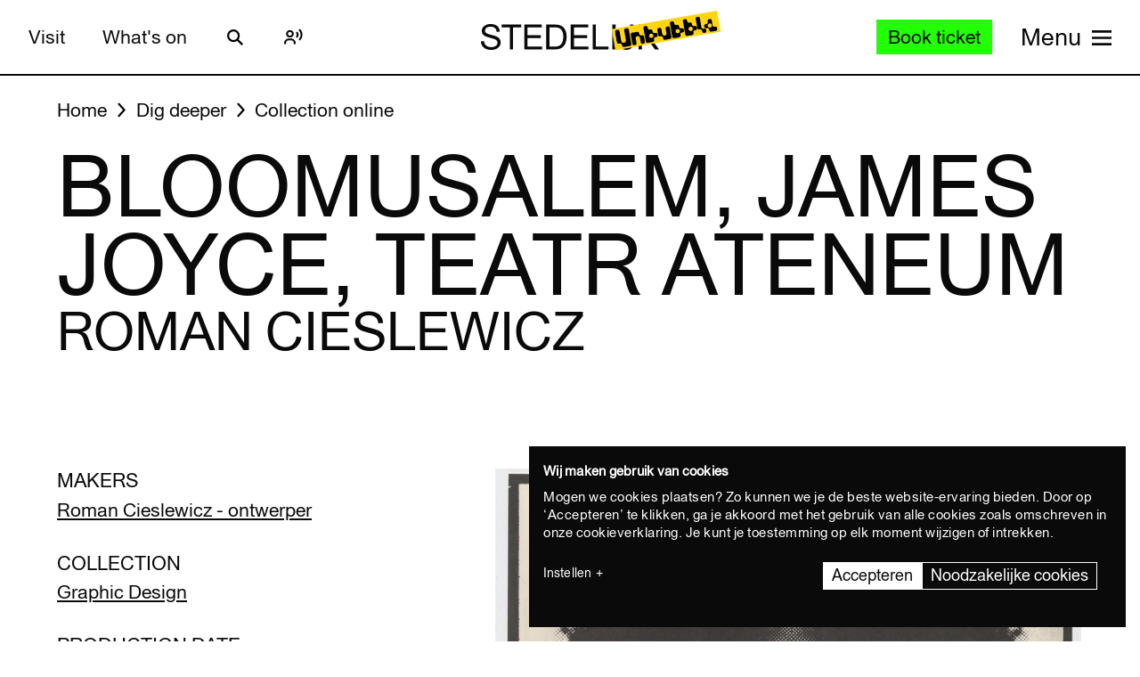

--- FILE ---
content_type: text/html; charset=UTF-8
request_url: https://www.stedelijk.nl/en/collection/65259-roman-cieslewicz-bloomusalem-james-joyce-teatr-ateneum
body_size: 13449
content:
<!doctype html>
<html class="no-js" lang="en"
        >
    <head>
        <meta charset="utf-8">

        <link rel="preload" href="https://www.stedelijk.nl/themes/stedelijk/assets/dist/fonts/union_regular.woff2" as="font" type="font/woff2" crossorigin>
        <link rel="preload" href="https://www.stedelijk.nl/themes/stedelijk/assets/dist/fonts/union_regular_italic.woff2" as="font" type="font/woff2" crossorigin>
        <link rel="preload" href="https://www.stedelijk.nl/themes/stedelijk/assets/dist/fonts/union_sma_ribbon.woff2" as="font" type="font/woff2" crossorigin>
        <link rel="preload" href="https://www.stedelijk.nl/themes/stedelijk/assets/dist/fonts/union_sma_ribbon_wb.woff2" as="font" type="font/woff2" crossorigin>

        <link rel="preload" href="https://www.stedelijk.nl/themes/stedelijk/assets/dist/scripts/main-f3d429f9da.js" as="script">

        <link rel="preconnect" href="https://consent.cookiebot.com">
                <link rel="preconnect" href="https://www.googletagmanager.com">
        <link rel="preconnect" href="https://www.google-analytics.com">
        
        <!--
         _________   ________   ________   _______-+-
        /\* ______\ /\* ____ \ /\* ____ \ /\* ____ \
        \ \ \_____/ \ \ \__/\ \\ \ \__/\ \\ \ \__/\ \
         \ \ \   ____\ \ \_\_\ \\ \ \_\_\ \\ \ \_\_\ \
          \ \ \ /\__ \\ \  __  _\\ \  __  _\\ \  __  _\
           \ \ \_/_/\ \\ \ \/\ \/_\ \ \/\ \/_\ \ \/\ \/_
            \ \________\\ \_\ \___\\ \_\ \___\\ \_\ \___\
             \/________/ \/_/\/___/ \/_/\/___/ \/_/\/___/

               By GRRR.nl
        -->

        <meta http-equiv="cleartype" content="on">
        <meta name="viewport" content="width=device-width, initial-scale=1">
        <meta name="author" content="Grrr.nl">
        <meta name="google-site-verification" content="mmlkq1oTmwqhCQBk4fCyIdYu5uEQ--hDYl8dvPeYDLk">
        <meta name="facebook-domain-verification" content="xmfnzy6n8sik1tmucm1iem3muhe96a">

         <title>Bloomusalem, James Joyce, Teatr Ateneum - Roman Cieslewicz </title>
<meta  name="title" content="Bloomusalem, James Joyce, Teatr Ateneum - Roman Cieslewicz" />
<meta name="robots" content="all">
<meta  property="og:title" content="Bloomusalem, James Joyce, Teatr Ateneum - Roman Cieslewicz" />
<meta  property="og:url" content="https://www.stedelijk.nl/en/collection/65259-roman-cieslewicz-bloomusalem-james-joyce-teatr-ateneum" />
        <link rel="canonical" href="https://www.stedelijk.nl/en/collection/65259-roman-cieslewicz-bloomusalem-james-joyce-teatr-ateneum" />
        <link rel="alternate" hreflang="nl" href="https://www.stedelijk.nl/nl/collectie/65259-roman-cieslewicz-bloomusalem-james-joyce-teatr-ateneum"  >
    <link rel="alternate" hreflang="en" href="https://www.stedelijk.nl/en/collection/65259-roman-cieslewicz-bloomusalem-james-joyce-teatr-ateneum"  >

        <link href="https://www.stedelijk.nl/themes/stedelijk/assets/dist/styles/base-f8cb2a583b.css" rel="stylesheet">
        <link href="https://www.stedelijk.nl/themes/stedelijk/assets/dist/styles/print-558989fd20.css" rel="stylesheet" media="print">

        
        <script>
                        !function(e,t,n,r){var o=[],s={_version:"3.11.8",_config:{classPrefix:"",enableClasses:!0,enableJSClass:!0,usePrefixes:!0},_q:[],on:function(e,t){var n=this;setTimeout((function(){t(n[e])}),0)},addTest:function(e,t,n){o.push({name:e,fn:t,options:n})},addAsyncTest:function(e){o.push({name:null,fn:e})}},i=function(){};i.prototype=s,i=new i;var a=[];function l(e,t){return typeof e===t}var u,f,c=n.documentElement,p="svg"===c.nodeName.toLowerCase();function d(e){var t=c.className,n=i._config.classPrefix||"";if(p&&(t=t.baseVal),i._config.enableJSClass){var r=new RegExp("(^|\\s)"+n+"no-js(\\s|$)");t=t.replace(r,"$1"+n+"js$2")}i._config.enableClasses&&(e.length>0&&(t+=" "+n+e.join(" "+n)),p?c.className.baseVal=t:c.className=t)}function m(e,t){if("object"==typeof e)for(var n in e)u(e,n)&&m(n,e[n]);else{var r=(e=e.toLowerCase()).split("."),o=i[r[0]];if(2===r.length&&(o=o[r[1]]),void 0!==o)return i;t="function"==typeof t?t():t,1===r.length?i[r[0]]=t:(!i[r[0]]||i[r[0]]instanceof Boolean||(i[r[0]]=new Boolean(i[r[0]])),i[r[0]][r[1]]=t),d([(t&&!1!==t?"":"no-")+r.join("-")]),i._trigger(e,t)}return i}u=l(f={}.hasOwnProperty,"undefined")||l(f.call,"undefined")?function(e,t){return t in e&&l(e.constructor.prototype[t],"undefined")}:function(e,t){return f.call(e,t)},s._l={},s.on=function(e,t){this._l[e]||(this._l[e]=[]),this._l[e].push(t),i.hasOwnProperty(e)&&setTimeout((function(){i._trigger(e,i[e])}),0)},s._trigger=function(e,t){if(this._l[e]){var n=this._l[e];setTimeout((function(){var e;for(e=0;e<n.length;e++)(0,n[e])(t)}),0),delete this._l[e]}},i._q.push((function(){s.addTest=m})),i.addTest("picture","HTMLPictureElement"in t),i.addTest("svg",!!n.createElementNS&&!!n.createElementNS("http://www.w3.org/2000/svg","svg").createSVGRect);var v="Moz O ms Webkit",h=s._config.usePrefixes?v.split(" "):[];function g(){return"function"!=typeof n.createElement?n.createElement(arguments[0]):p?n.createElementNS.call(n,"http://www.w3.org/2000/svg",arguments[0]):n.createElement.apply(n,arguments)}s._cssomPrefixes=h;var y={elem:g("modernizr")};i._q.push((function(){delete y.elem}));var w={style:y.elem.style};function C(e,t,r,o){var s,i,a,l,u="modernizr",f=g("div"),d=function(){var e=n.body;return e||((e=g(p?"svg":"body")).fake=!0),e}();if(parseInt(r,10))for(;r--;)(a=g("div")).id=o?o[r]:u+(r+1),f.appendChild(a);return(s=g("style")).type="text/css",s.id="s"+u,(d.fake?d:f).appendChild(s),d.appendChild(f),s.styleSheet?s.styleSheet.cssText=e:s.appendChild(n.createTextNode(e)),f.id=u,d.fake&&(d.style.background="",d.style.overflow="hidden",l=c.style.overflow,c.style.overflow="hidden",c.appendChild(d)),i=t(f,e),d.fake&&d.parentNode?(d.parentNode.removeChild(d),c.style.overflow=l,c.offsetHeight):f.parentNode.removeChild(f),!!i}function S(e){return e.replace(/([A-Z])/g,(function(e,t){return"-"+t.toLowerCase()})).replace(/^ms-/,"-ms-")}function _(e,n){var o=e.length;if("CSS"in t&&"supports"in t.CSS){for(;o--;)if(t.CSS.supports(S(e[o]),n))return!0;return!1}if("CSSSupportsRule"in t){for(var s=[];o--;)s.push("("+S(e[o])+":"+n+")");return C("@supports ("+(s=s.join(" or "))+") { #modernizr { position: absolute; } }",(function(e){return"absolute"===function(e,n,r){var o;if("getComputedStyle"in t){o=getComputedStyle.call(t,e,n);var s=t.console;null!==o?r&&(o=o.getPropertyValue(r)):s&&s[s.error?"error":"log"].call(s,"getComputedStyle returning null, its possible modernizr test results are inaccurate")}else o=!n&&e.currentStyle&&e.currentStyle[r];return o}(e,null,"position")}))}return r}i._q.unshift((function(){delete w.style}));var x=s._config.usePrefixes?v.toLowerCase().split(" "):[];function T(e,t){return function(){return e.apply(t,arguments)}}function b(e,t,n,o,s){var i=e.charAt(0).toUpperCase()+e.slice(1),a=(e+" "+h.join(i+" ")+i).split(" ");return l(t,"string")||l(t,"undefined")?function(e,t,n,o){if(o=!l(o,"undefined")&&o,!l(n,"undefined")){var s=_(e,n);if(!l(s,"undefined"))return s}for(var i,a,u,f,c,p=["modernizr","tspan","samp"];!w.style&&p.length;)i=!0,w.modElem=g(p.shift()),w.style=w.modElem.style;function d(){i&&(delete w.style,delete w.modElem)}for(u=e.length,a=0;a<u;a++)if(f=e[a],c=w.style[f],~(""+f).indexOf("-")&&(f=f.replace(/([a-z])-([a-z])/g,(function(e,t,n){return t+n.toUpperCase()})).replace(/^-/,"")),w.style[f]!==r){if(o||l(n,"undefined"))return d(),"pfx"!==t||f;try{w.style[f]=n}catch(e){}if(w.style[f]!==c)return d(),"pfx"!==t||f}return d(),!1}(a,t,o,s):function(e,t,n){var r;for(var o in e)if(e[o]in t)return!1===n?e[o]:l(r=t[e[o]],"function")?T(r,n||t):r;return!1}(a=(e+" "+x.join(i+" ")+i).split(" "),t,n)}function P(e,t,n){return b(e,r,r,t,n)}s._domPrefixes=x,s.testAllProps=b,s.testAllProps=P,i.addTest("flexbox",P("flexBasis","1px",!0)),i.addTest("cssanimations",P("animationName","a",!0)),i.addTest("csspointerevents",(function(){var e=g("a").style;return e.cssText="pointer-events:auto","auto"===e.pointerEvents}));var E="CSS"in t&&"supports"in t.CSS,N="supportsCSS"in t;i.addTest("supports",E||N),i.addTest("csstransforms3d",(function(){return!!P("perspective","1px",!0)})),function(){var e,t,n,r,s,u;for(var f in o)if(o.hasOwnProperty(f)){if(e=[],(t=o[f]).name&&(e.push(t.name.toLowerCase()),t.options&&t.options.aliases&&t.options.aliases.length))for(n=0;n<t.options.aliases.length;n++)e.push(t.options.aliases[n].toLowerCase());for(r=l(t.fn,"function")?t.fn():t.fn,s=0;s<e.length;s++)1===(u=e[s].split(".")).length?i[u[0]]=r:(i[u[0]]&&(!i[u[0]]||i[u[0]]instanceof Boolean)||(i[u[0]]=new Boolean(i[u[0]])),i[u[0]][u[1]]=r),a.push((r?"":"no-")+u.join("-"))}}(),d(a),delete s.addTest,delete s.addAsyncTest;for(var j=0;j<i._q.length;j++)i._q[j]();e.Modernizr=i}(window,window,document);

                        Modernizr.addTest('toucheventsfixed', function() {
                if (('ontouchstart' in window) || window.DocumentTouch && document instanceof DocumentTouch) {
                    return true;
                }
            });

                        !function(e){var t=function(t,o,n){"use strict";var r,a=e.document.getElementsByTagName("script")[0],c=e.document.createElement("script");return"boolean"==typeof o&&(r=n,n=o,o=r),c.src=t,c.async=!n,a.parentNode.insertBefore(c,a),o&&"function"==typeof o&&(c.onload=o),c};"undefined"!=typeof module?module.exports=t:e.loadJS=t}("undefined"!=typeof global?global:this);

                        window.momentMock = window.moment || {};

            var cutsMustard = 'querySelector' in document && 'addEventListener' in window;
            var cutsEdge = 'Symbol' in window && 'WeakMap' in window;
            if (cutsMustard && cutsEdge) {
                loadJS("https://www.stedelijk.nl/themes/stedelijk/assets/dist/scripts/main-f3d429f9da.js");
            } else if (cutsMustard) {
                loadJS("https://www.stedelijk.nl/themes/stedelijk/assets/dist/scripts/vendor/babel-polyfill-1b4f7482eb.js", function() {
                    loadJS("https://www.stedelijk.nl/themes/stedelijk/assets/dist/scripts/main-f3d429f9da.js");
                });
            } else {
                // If the browser does support JS, but does not cut the mustard, put back to .no-js class
                // This is a horrible solution, but Modernizr does not respect the `enableJSClass: false` option...
                var reJS = new RegExp('(^|\\s)js(\\s|$)');
                document.documentElement.className = document.documentElement.className.replace(reJS, '$1no-js$2');
            }

            // Polyfill <picture> when needed
            if (!Modernizr.picture) {
                document.createElement("picture");
                loadJS("https://www.stedelijk.nl/themes/stedelijk/assets/dist/scripts/vendor/picturefill-8794e48372.js");
            }

            // Polyfill svg `use` with external source
            function svgSupportsExternalSource() {
                var newerIEUA = /\bTrident\/[567]\b|\bMSIE (?:9|10)\.0\b/, webkitUA = /\bAppleWebKit\/(\d+)\b/, olderEdgeUA = /\bEdge\/12\.(\d+)\b/;
                return newerIEUA.test(navigator.userAgent) || (navigator.userAgent.match(olderEdgeUA) || [])[1] < 10547 || (navigator.userAgent.match(webkitUA) || [])[1] < 537 ? false : true;
            }

            if (!svgSupportsExternalSource()) {
                loadJS("https://www.stedelijk.nl/themes/stedelijk/assets/dist/scripts/vendor/svg4everybody-9617cbb9ff.js", function() {
                    svg4everybody();
                });
            }

            var SITE_LANGUAGE = 'en';
        </script>

        <!-- Enviso script & settings -->
        <script src="https://widget.enviso.io/loader.js"></script>
        <script>
            // Load Enviso webcomponents scripts, this needs to be done before webcomponents are rendered. Therefor this needs to be in the head instead of in main.js
            window.enviso.load(["https://widget.enviso.io/build-ts/components/tickets/enviso-ticket-widget-element.js"]);
            window.enviso.load(["https://widget.enviso.io/build-ts/components/common/enviso-style-element.js"]);

            // CURRENTLY UNUSED
            // window.enviso.load(["https://widget.enviso.io/build-ts/components/basket/enviso-basket-flow-element.js"]);

            enviso.settings.apiKey='NTNdsRFs+EyOWAp6rkPxFQ==';
            enviso.settings.salesPointId='201';
            enviso.settings.offerId='13811';
            enviso.settings.testPayment='';
            enviso.settings.donationId='31909';
            enviso.settings.language=SITE_LANGUAGE;
        </script>

                    <script>
    !function(e){var n;if("function"==typeof define&&define.amd&&(define(e),n=!0),"object"==typeof exports&&(module.exports=e(),n=!0),!n){var t=window.Cookies,o=window.Cookies=e();o.noConflict=function(){return window.Cookies=t,o}}}((function(){function e(){for(var e=0,n={};e<arguments.length;e++){var t=arguments[e];for(var o in t)n[o]=t[o]}return n}function n(e){return e.replace(/(%[0-9A-Z]{2})+/g,decodeURIComponent)}return function t(o){function r(){}function i(n,t,i){if("undefined"!=typeof document){"number"==typeof(i=e({path:"/"},r.defaults,i)).expires&&(i.expires=new Date(1*new Date+864e5*i.expires)),i.expires=i.expires?i.expires.toUTCString():"";try{var c=JSON.stringify(t);/^[\{\[]/.test(c)&&(t=c)}catch(e){}t=o.write?o.write(t,n):encodeURIComponent(String(t)).replace(/%(23|24|26|2B|3A|3C|3E|3D|2F|3F|40|5B|5D|5E|60|7B|7D|7C)/g,decodeURIComponent),n=encodeURIComponent(String(n)).replace(/%(23|24|26|2B|5E|60|7C)/g,decodeURIComponent).replace(/[\(\)]/g,escape);var f="";for(var u in i)i[u]&&(f+="; "+u,!0!==i[u]&&(f+="="+i[u].split(";")[0]));return document.cookie=n+"="+t+f}}function c(e,t){if("undefined"!=typeof document){for(var r={},i=document.cookie?document.cookie.split("; "):[],c=0;c<i.length;c++){var f=i[c].split("="),u=f.slice(1).join("=");t||'"'!==u.charAt(0)||(u=u.slice(1,-1));try{var a=n(f[0]);if(u=(o.read||o)(u,a)||n(u),t)try{u=JSON.parse(u)}catch(e){}if(r[a]=u,e===a)break}catch(e){}}return e?r[e]:r}}return r.set=i,r.get=function(e){return c(e,!1)},r.getJSON=function(e){return c(e,!0)},r.remove=function(n,t){i(n,"",e(t,{expires:-1}))},r.defaults={},r.withConverter=t,r}((function(){}))}));
</script>

<style>
    html {
        transition: opacity 0.15s;
    }
    .async-hide {
        opacity: 0 !important;
        transition-duration: 0s !important;
    }
</style>
<script>
    // Set anti-flicker timeout.
    var timeout = 500;

    // Get Cookiebot cookie, and see if `statistics` is given consent.
    var consentCookie = Cookies.get('CookieConsent') || '';
    var consentPreferences = consentCookie.substring(1, consentCookie.length - 1).split(',');
    var statisticsAllowed = consentPreferences.some(function(entry) {
        var keyVal = entry.split(':');
        return keyVal[0] === 'statistics' && keyVal[1] === 'true';
    });

    // Show anti-flicker script.
    if (statisticsAllowed) {
        (function(a,s,y,n,c,h,i,d,e){s.className+=' '+y;h.start=1*new Date;
        h.end=i=function(){s.className=s.className.replace(RegExp(' ?'+y),'')};
        (a[n]=a[n]||[]).hide=h;setTimeout(function(){i();h.end=null},c);h.timeout=c;
        })(window,document.documentElement,'async-hide','dataLayer',timeout,
        {'GTM-T3CQBGB':true});
    }
</script>        
        <!-- ReadSpeaker -->
        <script src="//cdn1.readspeaker.com/script/12485/webReader/webReader.js?pids=wr" type="text/javascript" id="rs_req_Init"></script>
    </head>
    <body
        class=" 
        "
        data-enhancer="trackButtons"

                >
        
                    <!-- Prefill dataLayer -->
<script>
    window.dataLayer = window.dataLayer || [];
    </script>
<!-- Google Tag Manager -->
<noscript>
    <iframe src="https://www.googletagmanager.com/ns.html?id=GTM-P923Z6C" height="0" width="0" style="display:none;visibility:hidden"></iframe>
</noscript>
<script>
    (function(w,d,s,l,i){w[l]=w[l]||[];w[l].push({'gtm.start':new Date().getTime(),event:'gtm.js'});var f=d.getElementsByTagName(s)[0],j=d.createElement(s),dl=l!='dataLayer'?'&l='+l:'';j.async=true;j.src='https://www.googletagmanager.com/gtm.js?id='+i+dl;f.parentNode.insertBefore(j,f);})(window,document,'script','dataLayer','GTM-P923Z6C');
</script>
<!-- End Google Tag Manager -->                            <header class="site-header" role="banner">
    <div class="site-header__inner">
            
    <a
        href="#content"
        class="button button--secondary skiplink "
                ><!--
        --><span>Skip to main content</span><!--
        --></a>
            
    <a
        href="#languages"
        class="button button--secondary skiplink "
                ><!--
        --><span>Skip to language settings</span><!--
        --></a>
            
    <a
        href="#menu"
        class="button button--secondary skiplink "
                ><!--
        --><span>Skip to menu</span><!--
        --></a>

        <div class="site-header__navigation">
                            <div class="site-header__navigation-section">
                    <ul class="header-menu">
            <li>
                
    <a
        href="/en/visit"
        class="button button header-menu__link "
                ><!--
        --><span>Visit</span><!--
        --></a>
        </li>
            <li>
                
    <a
        href="/en/whats-on"
        class="button button header-menu__link "
                ><!--
        --><span>What&#039;s on</span><!--
        --></a>
        </li>
    </ul>

                    <a href="#search-overlay" class="site-header__icon-link">
                        <span class="sr-only">Search</span>
                        <svg  role="presentation" aria-hidden="true" focusable="false"> <use xlink:href="https://www.stedelijk.nl/themes/stedelijk/assets/dist/images/icons-b53566d411.svg#icon--search"></use> </svg>
                    </a>

                    <div class="site-header__icon-link">
                        <div class="readspeaker">
    <button 
        class="readspeaker__toggle" 
        data-handler="accessibleCollapser"
        data-target-class="readspeaker__button-container--is-expanded"
        data-target=".js-readspeaker-button-container"
        aria-expanded="false"
        type="button"
    >
        <svg  role="presentation" aria-hidden="true" focusable="false"> <use xlink:href="https://www.stedelijk.nl/themes/stedelijk/assets/dist/images/icons-b53566d411.svg#readspeaker-icon"></use> </svg>
        <span class="sr-only">ReadSpeaker</span>
    </button>
    <div class="readspeaker__button-container js-readspeaker-button-container">
        
<div class="readspeaker-button">
    <div id="readspeaker_button1" class="rs_skip rsbtn rs_preserve">
        <a rel="nofollow" class="rsbtn_play" accesskey="L" title="Laat de tekst voorlezen met ReadSpeaker webReader" href="//app-eu.readspeaker.com/cgi-bin/rsent?customerid=12485&amp;lang=en_gb&amp;readid=main&amp;url=https%3A%2F%2Fwww.stedelijk.nl%2Fen%2Fcollection%2F65259-roman-cieslewicz-bloomusalem-james-joyce-teatr-ateneum">
            <span class="rsbtn_left rsimg rspart"><span class="rsbtn_text"><span>Listen</span></span></span>
            <span class="rsbtn_right rsimg rsplay rspart"></span>
        </a>
    </div>
</div>    </div>
</div>                    </div> 

                                        
                    
                                        
                </div>
            
            <div class="site-header__nav-logo-container" data-show-logo="">
                <a href="/en" class="site-header__home-link">
                    <svg class="site-header__stedelijk-header-logo" role="presentation" aria-hidden="true" focusable="false"> <use xlink:href="https://www.stedelijk.nl/themes/stedelijk/assets/dist/images/icons-b53566d411.svg#stedelijk-brand-title"></use> </svg>
                </a>
                <a href="#unbubble" class="site-header__nav-unbubble-overlay-button">
                    <span class="site-header__nav-unbubble-banner">
                        <svg class="site-header__unbubble-campaign-title" role="presentation" aria-hidden="true" focusable="false"> <use xlink:href="https://www.stedelijk.nl/themes/stedelijk/assets/dist/images/icons-b53566d411.svg#stedelijk-unbubble-campaign-title"></use> </svg>
                    </span>
                </a>
            </div>

                            <div class="site-header__navigation-section">
                                            <div class="ticket-button-container js-ticket-button">
                                                        
    <a
        href="https://www.stedelijk.nl/en/tickets"
        class="button button--primary button--small ticket-button  "
                data-handler="gtmEventHandler" data-ignore-general-button-tracking="1" data-event-type="event" data-event-cat="Header Ticket Button" data-event-action="Book ticket (from https://www.stedelijk.nl/en/collection/65259-roman-cieslewicz-bloomusalem-james-joyce-teatr-ateneum)" data-event-label="https://www.stedelijk.nl/en/tickets"><!--
        --><span>Book ticket</span><!--
        --></a>
                        </div>
                    
                                        <a href="#menu" class="site-header__nav-button " aria-label="Site navigation menu">
                        <span class="site-header__nav-label"> Menu</span>
                        <span class="site-header__nav-icon" aria-hidden="true">
                            <svg  role="presentation" aria-hidden="true" focusable="false"> <use xlink:href="https://www.stedelijk.nl/themes/stedelijk/assets/dist/images/icons-b53566d411.svg#menu-icon"></use> </svg>
                        </span>
                    </a>
                </div>
                    </div>
    </div>

        <div
    class="overlay overlay--image overlay--with-scroll" id="unbubble"
    data-enhancer="unbubbleOverlay,overlay"
    data-active-hash="#unbubble"
    data-return-hash="#content">
    <a
        href="#content"
        class="overlay__close"
        aria-label="Close overlay">
        <svg  role="presentation" aria-hidden="true" focusable="false"> <use xlink:href="https://www.stedelijk.nl/themes/stedelijk/assets/dist/images/icons-b53566d411.svg#close"></use> </svg>
    </a>
    <div class="unbubble-overlay__content">
        <div class="grid">
            <div class="grid__item--12">
                <figure class="unbubble-overlay__video-wrapper">
                                        <div class="video-embed video-embed--full-width">
    <div class="video-embed__cookie-consent cookieconsent-optout-marketing">
        <div class="video-embed__cookie-consent-inner">
            <p>Please <button class="button button--link button--inverted" data-handler="cookiebotRenew">accept marketing cookies</button> to view this video.</p>
        </div>
    </div>

            <a
            class="video-embed__link js-video-embed"
            href="https://player.vimeo.com/video/932403722"
            aria-label="Play video"
            data-video-id="932403722"
            data-video-url="https://player.vimeo.com/video/932403722"
            data-video-type="vimeo"
            data-handler="playVideo">
            <div class="video-embed__object" >
                <span class="video-embed__button">
                    <svg  role="presentation" aria-hidden="true" focusable="false"> <use xlink:href="https://www.stedelijk.nl/themes/stedelijk/assets/dist/images/icons-b53566d411.svg#play"></use> </svg>
                </span>
                                        

    
            <img
                src="https://s3-eu-west-1.amazonaws.com/production-static-stedelijk/images/grrr/scaled/1024/homepage-thumbnail-nobutton-1.png"
        srcset="
                        https://s3-eu-west-1.amazonaws.com/production-static-stedelijk/images/grrr/scaled/x-small/homepage-thumbnail-nobutton-1.png 1w,                        https://s3-eu-west-1.amazonaws.com/production-static-stedelijk/images/grrr/scaled/320/homepage-thumbnail-nobutton-1.png 300w,                        https://s3-eu-west-1.amazonaws.com/production-static-stedelijk/images/grrr/scaled/768/homepage-thumbnail-nobutton-1.png 700w,                        https://s3-eu-west-1.amazonaws.com/production-static-stedelijk/images/grrr/scaled/1024/homepage-thumbnail-nobutton-1.png 1000w,                        https://s3-eu-west-1.amazonaws.com/production-static-stedelijk/images/grrr/scaled/1440/homepage-thumbnail-nobutton-1.png 1280w            "
                alt=""
        class="image
            image
            video-embed__thumb
            "
            >
    
                            </div>
        </a>
    </div>                    <figcaption class="unbubble-overlay__video-caption">
                        Stedelijk Museum Amsterdam unbubble
                    </figcaption>
                </figure>
            </div>
        </div>
            
    <a
        href="/en/unbubble-en"
        class="button button--secondary unbubble-overlay__call-to-action "
                ><!--
        --><span>More about unbubble</span><!--
        --></a>
    </div>
    <a href="#content" class="overlay__background" aria-label="Close overlay"></a>
</div></header>        
        <div
            class="wrapper "
            id="content">

            <main role="main" id="main">
                                                






<nav
    class="breadcrumbs grid grid--no-vpadding"
    aria-label="Breadcrumbs">
    <div class="grid__item--12">
        <ol class="breadcrumbs__list">
                        <li class="breadcrumbs__item">
                <a href="/en" class="breadcrumbs__link"><span>Home</span></a>
            </li>
                        <li class="breadcrumbs__item">
                <a href="/en/dig-deeper" class="breadcrumbs__link"><span>Dig deeper</span></a>
            </li>
                        <li class="breadcrumbs__item">
                <a href="/en/dig-deeper/collection-online" class="breadcrumbs__link"><span>Collection online</span></a>
            </li>
                    </ol>
    </div>
</nav>

<header
    role="banner"
    class="page-header
    page-header--with-title
    "
    style=""
    >
    <div class="grid 
                    ">
        <div class="grid__item--12">
            
            <h1 class="page-header__title ">
                                    Bloomusalem, James Joyce, Teatr Ateneum
                            </h1>

                            <h2 class="page-header__subtitle">Roman Cieslewicz</h2>
                    </div>
    </div>
</header>
    <div class="grid">
        <div class="grid__item--5">
                                </div>
    </div>

<div class="two-column-image-text grid">
    <div class="grid__item--5">
                <h3>Makers</h3>
        <ul class="work__list">
                    <li><a href="https://www.stedelijk.nl/en/collectie/maker/405-roman-cieslewicz">
                Roman Cieslewicz - ontwerper             </a></li>
                </ul>
        
                
        <h3>Collection</h3>
        <p>
            <a href="/en/dig-deeper/collection-online?subcollection=Grafische%20vormgeving">
                Graphic Design
            </a>
        </p>

                <h3>Production date</h3>
        <p>1974</p>
        
                <h3>Library</h3>
        <p>
            <a href="http://library.stedelijk.nl/search/detail?fieldname=Field_Priref&database=fullCatalogue&value=188464" target="_blank" rel="noopener noreferrer">
                Click here to view 1 related documents
            </a>
        </p>
        
                        <h3>Dimensions</h3>
        <p>76.5 x 56.2cm.</p>
        
        
                <h3>Object number</h3>
        <p>Th_P-142</p>
            </div>

        <figure class="grid__item--7">
              

    
            <img
                src="https://s3-eu-west-1.amazonaws.com/production-static-stedelijk/images/adlib/affiches/hiresafgeleiden/thp142-1749182486530.jpg"

                alt=""
        class="image
            image--large
            
                            image--noscale
            "
            >
    
            </figure>
    </div>


<aside class="info-block"
    style="">
    <div class="grid
    ">
        <div class="grid__item--12">
            <div class="info-block__article">
                <h3>Need more information?</h3><p>If you might have questions or remarks, feel free to send an e-mail to info@stedelijk.nl. There's also the opportunity to visit the library at the Stedelijk Museum.</p><a class="button button--secondary" href=mailto:info@stedelijk.nl>Send e-mail</a>
            </div>
        </div>
    </div>
</aside>

<div class="grid">
    <div class="grid__item--5">
        
        <p>
            <a href="/en/copyright">
                Read more about the copyright of this artwork
            </a>
        </p>
    </div>
</div>
    <div class="bar-group">
        <h2 class="bar-group__title">More work from this maker</h2>
        <ul>
                <li>
            <a
    href="https://www.stedelijk.nl/en/collection/85106-bernard-bonhomme-roman-cieslewicz-die-ernesto...!"
    class="bar bar--medium"
    aria-label="die ernesto...!"
    data-enhancer="bar">
    <article class="bar__inner js-bar-inner">
        <div>
                                    <header class="bar__header">
                <h3 class="bar__title">
                                        <span class="bar__title-part">
                        die ernesto...!
                    </span>
                    <span aria-hidden="true" class="bar__arrow"></span>
                                        <span class="bar__title-part">Bonhomme, Bernard</span>
                                    </h3>
            </header>
            <footer class="bar__footer">
                                <h4>Graphic Design</h4>
                                                <p>1972</p>
                            </footer>
        </div>
    </article>
    <div class="bar__hotspot js-bar-hotspot" data-type="left"></div>
    <div class="bar__hotspot js-bar-hotspot" data-type="right"></div>
</a>        </li>
                <li>
            <a
    href="https://www.stedelijk.nl/en/collection/38719-christian-bourgois-roman-cieslewicz-kamikaze-:-revue-d%27information-panique"
    class="bar bar--medium"
    aria-label="Kamikaze : revue d&#039;information panique"
    data-enhancer="bar">
    <article class="bar__inner js-bar-inner">
        <div>
                                    <header class="bar__header">
                <h3 class="bar__title">
                                            

    
            <img
                src="https://s3-eu-west-1.amazonaws.com/production-static-stedelijk/images/adlib/kunstenaarsboeken/scaled/x-small/kba-1036.jpg"

                alt=""
        class="image
            image
            bar__image
            "
            role="presentation">
    
                                        <span class="bar__title-part">
                        Kamikaze : revue d&#039;information panique
                    </span>
                    <span aria-hidden="true" class="bar__arrow"></span>
                                        <span class="bar__title-part">Bourgois, Christian</span>
                                    </h3>
            </header>
            <footer class="bar__footer">
                                <h4>Artists' books</h4>
                                                <p>1976</p>
                            </footer>
        </div>
    </article>
    <div class="bar__hotspot js-bar-hotspot" data-type="left"></div>
    <div class="bar__hotspot js-bar-hotspot" data-type="right"></div>
</a>        </li>
                <li>
            <a
    href="https://www.stedelijk.nl/en/collection/62513-roman-cieslewicz-1-maja"
    class="bar bar--medium"
    aria-label="1 maja"
    data-enhancer="bar">
    <article class="bar__inner js-bar-inner">
        <div>
                                    <header class="bar__header">
                <h3 class="bar__title">
                                            

    
            <img
                src="https://s3-eu-west-1.amazonaws.com/production-static-stedelijk/images/adlib/affiches/hiresafgeleiden/scaled/x-small/pp16-1748923642990.jpg"

                alt=""
        class="image
            image
            bar__image
            "
            role="presentation">
    
                                        <span class="bar__title-part">
                        1 maja
                    </span>
                    <span aria-hidden="true" class="bar__arrow"></span>
                                        <span class="bar__title-part">Cieslewicz, Roman</span>
                                    </h3>
            </header>
            <footer class="bar__footer">
                                <h4>Graphic Design</h4>
                                                <p>1957</p>
                            </footer>
        </div>
    </article>
    <div class="bar__hotspot js-bar-hotspot" data-type="left"></div>
    <div class="bar__hotspot js-bar-hotspot" data-type="right"></div>
</a>        </li>
                <li>
            <a
    href="https://www.stedelijk.nl/en/collection/62511-roman-cieslewicz-1-maja-swieto-calego-narodu"
    class="bar bar--medium"
    aria-label="1 maja swieto calego narodu"
    data-enhancer="bar">
    <article class="bar__inner js-bar-inner">
        <div>
                                    <header class="bar__header">
                <h3 class="bar__title">
                                            

    
            <img
                src="https://s3-eu-west-1.amazonaws.com/production-static-stedelijk/images/adlib/affiches/hiresafgeleiden/scaled/x-small/pp15-1748923643608.jpg"

                alt=""
        class="image
            image
            bar__image
            "
            role="presentation">
    
                                        <span class="bar__title-part">
                        1 maja swieto calego narodu
                    </span>
                    <span aria-hidden="true" class="bar__arrow"></span>
                                        <span class="bar__title-part">Cieslewicz, Roman</span>
                                    </h3>
            </header>
            <footer class="bar__footer">
                                <h4>Graphic Design</h4>
                                                <p>1956</p>
                            </footer>
        </div>
    </article>
    <div class="bar__hotspot js-bar-hotspot" data-type="left"></div>
    <div class="bar__hotspot js-bar-hotspot" data-type="right"></div>
</a>        </li>
                <li>
            <a
    href="https://www.stedelijk.nl/en/collection/65055-roman-cieslewicz-200-lat-teatru-narodowego"
    class="bar bar--medium"
    aria-label="200 lat Teatru Narodowego"
    data-enhancer="bar">
    <article class="bar__inner js-bar-inner">
        <div>
                                    <header class="bar__header">
                <h3 class="bar__title">
                                            

    
            <img
                src="https://s3-eu-west-1.amazonaws.com/production-static-stedelijk/images/adlib/affiches/hiresafgeleiden/scaled/x-small/thp21-1749096196474.jpg"

                alt=""
        class="image
            image
            bar__image
            "
            role="presentation">
    
                                        <span class="bar__title-part">
                        200 lat Teatru Narodowego
                    </span>
                    <span aria-hidden="true" class="bar__arrow"></span>
                                        <span class="bar__title-part">Cieslewicz, Roman</span>
                                    </h3>
            </header>
            <footer class="bar__footer">
                                <h4>Graphic Design</h4>
                                                <p>1963</p>
                            </footer>
        </div>
    </article>
    <div class="bar__hotspot js-bar-hotspot" data-type="left"></div>
    <div class="bar__hotspot js-bar-hotspot" data-type="right"></div>
</a>        </li>
                <li>
            <a
    href="https://www.stedelijk.nl/en/collection/74799-roman-cieslewicz-affabulazione"
    class="bar bar--medium"
    aria-label="Affabulazione"
    data-enhancer="bar">
    <article class="bar__inner js-bar-inner">
        <div>
                                    <header class="bar__header">
                <h3 class="bar__title">
                                            

    
            <img
                src="https://s3-eu-west-1.amazonaws.com/production-static-stedelijk/images/adlib/affiches/hiresafgeleiden/scaled/x-small/fip189-1749528501809.jpg"

                alt=""
        class="image
            image
            bar__image
            "
            role="presentation">
    
                                        <span class="bar__title-part">
                        Affabulazione
                    </span>
                    <span aria-hidden="true" class="bar__arrow"></span>
                                        <span class="bar__title-part">Cieslewicz, Roman</span>
                                    </h3>
            </header>
            <footer class="bar__footer">
                                <h4>Graphic Design</h4>
                                                <p>1984</p>
                            </footer>
        </div>
    </article>
    <div class="bar__hotspot js-bar-hotspot" data-type="left"></div>
    <div class="bar__hotspot js-bar-hotspot" data-type="right"></div>
</a>        </li>
                <li>
            <a
    href="https://www.stedelijk.nl/en/collection/90302-roman-cieslewicz-amis!-protegez!"
    class="bar bar--medium"
    aria-label="Amis! Protegez!"
    data-enhancer="bar">
    <article class="bar__inner js-bar-inner">
        <div>
                                    <header class="bar__header">
                <h3 class="bar__title">
                                            

    
            <img
                src="https://s3-eu-west-1.amazonaws.com/production-static-stedelijk/images/adlib/affiches/hiresafgeleiden/scaled/x-small/1994.1.0008-1749701013005.jpg"

                alt=""
        class="image
            image
            bar__image
            "
            role="presentation">
    
                                        <span class="bar__title-part">
                        Amis! Protegez!
                    </span>
                    <span aria-hidden="true" class="bar__arrow"></span>
                                        <span class="bar__title-part">Cieslewicz, Roman</span>
                                    </h3>
            </header>
            <footer class="bar__footer">
                                <h4>Graphic Design</h4>
                                                <p>1993</p>
                            </footer>
        </div>
    </article>
    <div class="bar__hotspot js-bar-hotspot" data-type="left"></div>
    <div class="bar__hotspot js-bar-hotspot" data-type="right"></div>
</a>        </li>
                <li>
            <a
    href="https://www.stedelijk.nl/en/collection/71135-roman-cieslewicz-amnesty-international"
    class="bar bar--medium"
    aria-label="Amnesty International"
    data-enhancer="bar">
    <article class="bar__inner js-bar-inner">
        <div>
                                    <header class="bar__header">
                <h3 class="bar__title">
                                            

    
            <img
                src="https://s3-eu-west-1.amazonaws.com/production-static-stedelijk/images/adlib/affiches/hiresafgeleiden/scaled/x-small/vgp8-1749442049406.jpg"

                alt=""
        class="image
            image
            bar__image
            "
            role="presentation">
    
                                        <span class="bar__title-part">
                        Amnesty International
                    </span>
                    <span aria-hidden="true" class="bar__arrow"></span>
                                        <span class="bar__title-part">Cieslewicz, Roman</span>
                                    </h3>
            </header>
            <footer class="bar__footer">
                                <h4>Graphic Design</h4>
                                                <p>1975</p>
                            </footer>
        </div>
    </article>
    <div class="bar__hotspot js-bar-hotspot" data-type="left"></div>
    <div class="bar__hotspot js-bar-hotspot" data-type="right"></div>
</a>        </li>
                <li>
            <a
    href="https://www.stedelijk.nl/en/collection/65193-roman-cieslewicz-anabaptysci"
    class="bar bar--medium"
    aria-label="Anabaptysci"
    data-enhancer="bar">
    <article class="bar__inner js-bar-inner">
        <div>
                                    <header class="bar__header">
                <h3 class="bar__title">
                                            

    
            <img
                src="https://s3-eu-west-1.amazonaws.com/production-static-stedelijk/images/adlib/affiches/hiresafgeleiden/scaled/x-small/thp73-1749096208075.jpg"

                alt=""
        class="image
            image
            bar__image
            "
            role="presentation">
    
                                        <span class="bar__title-part">
                        Anabaptysci
                    </span>
                    <span aria-hidden="true" class="bar__arrow"></span>
                                        <span class="bar__title-part">Cieslewicz, Roman</span>
                                    </h3>
            </header>
            <footer class="bar__footer">
                                <h4>Graphic Design</h4>
                                                <p>1967</p>
                            </footer>
        </div>
    </article>
    <div class="bar__hotspot js-bar-hotspot" data-type="left"></div>
    <div class="bar__hotspot js-bar-hotspot" data-type="right"></div>
</a>        </li>
                <li>
            <a
    href="https://www.stedelijk.nl/en/collection/71064-roman-cieslewicz-ark-journal-of-the-royal-college-of-art"
    class="bar bar--medium"
    aria-label="ARK Journal of the Royal College of Art"
    data-enhancer="bar">
    <article class="bar__inner js-bar-inner">
        <div>
                                    <header class="bar__header">
                <h3 class="bar__title">
                                            

    
            <img
                src="https://s3-eu-west-1.amazonaws.com/production-static-stedelijk/images/adlib/grafische-vormgeving/scaled/x-small/kna-12207.jpg"

                alt=""
        class="image
            image
            bar__image
            "
            role="presentation">
    
                                        <span class="bar__title-part">
                        ARK Journal of the Royal College of Art
                    </span>
                    <span aria-hidden="true" class="bar__arrow"></span>
                                        <span class="bar__title-part">Cieslewicz, Roman</span>
                                    </h3>
            </header>
            <footer class="bar__footer">
                                <h4>Graphic Design</h4>
                                                <p>1956</p>
                            </footer>
        </div>
    </article>
    <div class="bar__hotspot js-bar-hotspot" data-type="left"></div>
    <div class="bar__hotspot js-bar-hotspot" data-type="right"></div>
</a>        </li>
                <li>
            <a
    href="https://www.stedelijk.nl/en/collection/8863-roman-cieslewicz-arrabal"
    class="bar bar--medium"
    aria-label="Arrabal"
    data-enhancer="bar">
    <article class="bar__inner js-bar-inner">
        <div>
                                    <header class="bar__header">
                <h3 class="bar__title">
                                            

    
            <img
                src="https://s3-eu-west-1.amazonaws.com/production-static-stedelijk/images/adlib/affiches/hiresafgeleiden/scaled/x-small/thf126-1747972910177.jpg"

                alt=""
        class="image
            image
            bar__image
            "
            role="presentation">
    
                                        <span class="bar__title-part">
                        Arrabal
                    </span>
                    <span aria-hidden="true" class="bar__arrow"></span>
                                        <span class="bar__title-part">Cieslewicz, Roman</span>
                                    </h3>
            </header>
            <footer class="bar__footer">
                                <h4>Graphic Design</h4>
                                                <p>1968</p>
                            </footer>
        </div>
    </article>
    <div class="bar__hotspot js-bar-hotspot" data-type="left"></div>
    <div class="bar__hotspot js-bar-hotspot" data-type="right"></div>
</a>        </li>
                <li>
            <a
    href="https://www.stedelijk.nl/en/collection/65071-roman-cieslewicz-arrabal-jeunes-barbares-d%27aujourd%27hui"
    class="bar bar--medium"
    aria-label="Arrabal - Jeunes barbares d&#039;aujourd&#039;hui"
    data-enhancer="bar">
    <article class="bar__inner js-bar-inner">
        <div>
                                    <header class="bar__header">
                <h3 class="bar__title">
                                            

    
            <img
                src="https://s3-eu-west-1.amazonaws.com/production-static-stedelijk/images/adlib/affiches/hiresafgeleiden/scaled/x-small/thf128-1749096209247.jpg"

                alt=""
        class="image
            image
            bar__image
            "
            role="presentation">
    
                                        <span class="bar__title-part">
                        Arrabal - Jeunes barbares d&#039;aujourd&#039;hui
                    </span>
                    <span aria-hidden="true" class="bar__arrow"></span>
                                        <span class="bar__title-part">Cieslewicz, Roman</span>
                                    </h3>
            </header>
            <footer class="bar__footer">
                                <h4>Graphic Design</h4>
                                                <p>1975</p>
                            </footer>
        </div>
    </article>
    <div class="bar__hotspot js-bar-hotspot" data-type="left"></div>
    <div class="bar__hotspot js-bar-hotspot" data-type="right"></div>
</a>        </li>
                <li>
            <a
    href="https://www.stedelijk.nl/en/collection/76398-roman-cieslewicz-avec-vous-365-fois-l%27an-le-conseil-municipal-ville-de-montreuil-1982"
    class="bar bar--medium"
    aria-label="Avec vous 365 fois l&#039;an le conseil municipal    Ville de Montreuil 1982"
    data-enhancer="bar">
    <article class="bar__inner js-bar-inner">
        <div>
                                    <header class="bar__header">
                <h3 class="bar__title">
                                            

    
            <img
                src="https://s3-eu-west-1.amazonaws.com/production-static-stedelijk/images/adlib/affiches/hiresafgeleiden/scaled/x-small/pfv184-1749528513951.jpg"

                alt=""
        class="image
            image
            bar__image
            "
            role="presentation">
    
                                        <span class="bar__title-part">
                        Avec vous 365 fois l&#039;an le conseil municipal    Ville de Montreuil 1982
                    </span>
                    <span aria-hidden="true" class="bar__arrow"></span>
                                        <span class="bar__title-part">Cieslewicz, Roman</span>
                                    </h3>
            </header>
            <footer class="bar__footer">
                                <h4>Graphic Design</h4>
                                                <p>1982</p>
                            </footer>
        </div>
    </article>
    <div class="bar__hotspot js-bar-hotspot" data-type="left"></div>
    <div class="bar__hotspot js-bar-hotspot" data-type="right"></div>
</a>        </li>
                <li>
            <a
    href="https://www.stedelijk.nl/en/collection/62530-roman-cieslewicz-cccp-usa"
    class="bar bar--medium"
    aria-label="CCCP USA"
    data-enhancer="bar">
    <article class="bar__inner js-bar-inner">
        <div>
                                    <header class="bar__header">
                <h3 class="bar__title">
                                            

    
            <img
                src="https://s3-eu-west-1.amazonaws.com/production-static-stedelijk/images/adlib/affiches/hiresafgeleiden/scaled/x-small/pp25-1748923643249.jpg"

                alt=""
        class="image
            image
            bar__image
            "
            role="presentation">
    
                                        <span class="bar__title-part">
                        CCCP USA
                    </span>
                    <span aria-hidden="true" class="bar__arrow"></span>
                                        <span class="bar__title-part">Cieslewicz, Roman</span>
                                    </h3>
            </header>
            <footer class="bar__footer">
                                <h4>Graphic Design</h4>
                                                <p>1968</p>
                            </footer>
        </div>
    </article>
    <div class="bar__hotspot js-bar-hotspot" data-type="left"></div>
    <div class="bar__hotspot js-bar-hotspot" data-type="right"></div>
</a>        </li>
                <li>
            <a
    href="https://www.stedelijk.nl/en/collection/67512-roman-cieslewicz-centre-beaubourg"
    class="bar bar--medium"
    aria-label="Centre Beaubourg"
    data-enhancer="bar">
    <article class="bar__inner js-bar-inner">
        <div>
                                    <header class="bar__header">
                <h3 class="bar__title">
                                            

    
            <img
                src="https://s3-eu-west-1.amazonaws.com/production-static-stedelijk/images/adlib/affiches/hiresafgeleiden/scaled/x-small/tkf346-1749268895086.jpg"

                alt=""
        class="image
            image
            bar__image
            "
            role="presentation">
    
                                        <span class="bar__title-part">
                        Centre Beaubourg
                    </span>
                    <span aria-hidden="true" class="bar__arrow"></span>
                                        <span class="bar__title-part">Cieslewicz, Roman</span>
                                    </h3>
            </header>
            <footer class="bar__footer">
                                <h4>Graphic Design</h4>
                                                <p>1976</p>
                            </footer>
        </div>
    </article>
    <div class="bar__hotspot js-bar-hotspot" data-type="left"></div>
    <div class="bar__hotspot js-bar-hotspot" data-type="right"></div>
</a>        </li>
                <li>
            <a
    href="https://www.stedelijk.nl/en/collection/63904-roman-cieslewicz-centre-d%27exposition-permanent-v.i.a.-valorisation-de-l%27innovation-dans-l%27ameublement-paris"
    class="bar bar--medium"
    aria-label="Centre d&#039;exposition  Permanent  V.I.A.  Valorisation de l&#039;Innovation dans l&#039;Ameublement  Paris"
    data-enhancer="bar">
    <article class="bar__inner js-bar-inner">
        <div>
                                    <header class="bar__header">
                <h3 class="bar__title">
                                            

    
            <img
                src="https://s3-eu-west-1.amazonaws.com/production-static-stedelijk/images/adlib/affiches/hiresafgeleiden/scaled/x-small/taf36-1749010035721.jpg"

                alt=""
        class="image
            image
            bar__image
            "
            role="presentation">
    
                                        <span class="bar__title-part">
                        Centre d&#039;exposition  Permanent  V.I.A.  Valorisation de l&#039;Innovation dans l&#039;Ameublement  Paris
                    </span>
                    <span aria-hidden="true" class="bar__arrow"></span>
                                        <span class="bar__title-part">Cieslewicz, Roman</span>
                                    </h3>
            </header>
            <footer class="bar__footer">
                                <h4>Graphic Design</h4>
                                                <p>1981</p>
                            </footer>
        </div>
    </article>
    <div class="bar__hotspot js-bar-hotspot" data-type="left"></div>
    <div class="bar__hotspot js-bar-hotspot" data-type="right"></div>
</a>        </li>
                <li>
            <a
    href="https://www.stedelijk.nl/en/collection/62529-roman-cieslewicz-che-si"
    class="bar bar--medium"
    aria-label="Che si"
    data-enhancer="bar">
    <article class="bar__inner js-bar-inner">
        <div>
                                    <header class="bar__header">
                <h3 class="bar__title">
                                            

    
            <img
                src="https://s3-eu-west-1.amazonaws.com/production-static-stedelijk/images/adlib/affiches/hiresafgeleiden/scaled/x-small/pp24-1748923643770.jpg"

                alt=""
        class="image
            image
            bar__image
            "
            role="presentation">
    
                                        <span class="bar__title-part">
                        Che si
                    </span>
                    <span aria-hidden="true" class="bar__arrow"></span>
                                        <span class="bar__title-part">Cieslewicz, Roman</span>
                                    </h3>
            </header>
            <footer class="bar__footer">
                                <h4>Graphic Design</h4>
                                                <p>1968</p>
                            </footer>
        </div>
    </article>
    <div class="bar__hotspot js-bar-hotspot" data-type="left"></div>
    <div class="bar__hotspot js-bar-hotspot" data-type="right"></div>
</a>        </li>
                <li>
            <a
    href="https://www.stedelijk.nl/en/collection/81838-roman-cieslewicz-contrats-de-solidarite"
    class="bar bar--medium"
    aria-label="Contrats de solidarité"
    data-enhancer="bar">
    <article class="bar__inner js-bar-inner">
        <div>
                                    <header class="bar__header">
                <h3 class="bar__title">
                                            

    
            <img
                src="https://s3-eu-west-1.amazonaws.com/production-static-stedelijk/images/adlib/affiches/hiresafgeleiden/scaled/x-small/pfv189-1749614579112.jpg"

                alt=""
        class="image
            image
            bar__image
            "
            role="presentation">
    
                                        <span class="bar__title-part">
                        Contrats de solidarité
                    </span>
                    <span aria-hidden="true" class="bar__arrow"></span>
                                        <span class="bar__title-part">Cieslewicz, Roman</span>
                                    </h3>
            </header>
            <footer class="bar__footer">
                                <h4>Graphic Design</h4>
                                            </footer>
        </div>
    </article>
    <div class="bar__hotspot js-bar-hotspot" data-type="left"></div>
    <div class="bar__hotspot js-bar-hotspot" data-type="right"></div>
</a>        </li>
                <li>
            <a
    href="https://www.stedelijk.nl/en/collection/65051-roman-cieslewicz-cyrk"
    class="bar bar--medium"
    aria-label="Cyrk"
    data-enhancer="bar">
    <article class="bar__inner js-bar-inner">
        <div>
                                    <header class="bar__header">
                <h3 class="bar__title">
                                            

    
            <img
                src="https://s3-eu-west-1.amazonaws.com/production-static-stedelijk/images/adlib/affiches/hiresafgeleiden/scaled/x-small/thp19-1749096192132.jpg"

                alt=""
        class="image
            image
            bar__image
            "
            role="presentation">
    
                                        <span class="bar__title-part">
                        Cyrk
                    </span>
                    <span aria-hidden="true" class="bar__arrow"></span>
                                        <span class="bar__title-part">Cieslewicz, Roman</span>
                                    </h3>
            </header>
            <footer class="bar__footer">
                                <h4>Graphic Design</h4>
                                                <p>1962</p>
                            </footer>
        </div>
    </article>
    <div class="bar__hotspot js-bar-hotspot" data-type="left"></div>
    <div class="bar__hotspot js-bar-hotspot" data-type="right"></div>
</a>        </li>
                <li>
            <a
    href="https://www.stedelijk.nl/en/collection/65070-roman-cieslewicz-cyrk"
    class="bar bar--medium"
    aria-label="Cyrk"
    data-enhancer="bar">
    <article class="bar__inner js-bar-inner">
        <div>
                                    <header class="bar__header">
                <h3 class="bar__title">
                                            

    
            <img
                src="https://s3-eu-west-1.amazonaws.com/production-static-stedelijk/images/adlib/affiches/hiresafgeleiden/scaled/x-small/thp31-1749096202122.jpg"

                alt=""
        class="image
            image
            bar__image
            "
            role="presentation">
    
                                        <span class="bar__title-part">
                        Cyrk
                    </span>
                    <span aria-hidden="true" class="bar__arrow"></span>
                                        <span class="bar__title-part">Cieslewicz, Roman</span>
                                    </h3>
            </header>
            <footer class="bar__footer">
                                <h4>Graphic Design</h4>
                                                <p>1962</p>
                            </footer>
        </div>
    </article>
    <div class="bar__hotspot js-bar-hotspot" data-type="left"></div>
    <div class="bar__hotspot js-bar-hotspot" data-type="right"></div>
</a>        </li>
            </ul>
</div>
<nav class="paginator" aria-label="Pagination">
    <ul>
                <li class="disabled"><span>&laquo;</span></li>
    
                                                                        <li class="active">
                        <span class="paginator__page-label">
                            Page
                        </span>
                        <span class="paginator__page">1</span>
                    </li>
                                                                <li>
                        <a href="https://www.stedelijk.nl/en/collection/65259-roman-cieslewicz-bloomusalem-james-joyce-teatr-ateneum?page=2" class="paginator__page">
                            <span class="paginator__page-label">
                                Page
                            </span>
                            2
                        </a>
                    </li>
                                                                <li>
                        <a href="https://www.stedelijk.nl/en/collection/65259-roman-cieslewicz-bloomusalem-james-joyce-teatr-ateneum?page=3" class="paginator__page">
                            <span class="paginator__page-label">
                                Page
                            </span>
                            3
                        </a>
                    </li>
                                                                <li>
                        <a href="https://www.stedelijk.nl/en/collection/65259-roman-cieslewicz-bloomusalem-james-joyce-teatr-ateneum?page=4" class="paginator__page">
                            <span class="paginator__page-label">
                                Page
                            </span>
                            4
                        </a>
                    </li>
                                                                <li>
                        <a href="https://www.stedelijk.nl/en/collection/65259-roman-cieslewicz-bloomusalem-james-joyce-teatr-ateneum?page=5" class="paginator__page">
                            <span class="paginator__page-label">
                                Page
                            </span>
                            5
                        </a>
                    </li>
                                                                <li>
                        <a href="https://www.stedelijk.nl/en/collection/65259-roman-cieslewicz-bloomusalem-james-joyce-teatr-ateneum?page=6" class="paginator__page">
                            <span class="paginator__page-label">
                                Page
                            </span>
                            6
                        </a>
                    </li>
                                        
                <li>
            <a
                href="https://www.stedelijk.nl/en/collection/65259-roman-cieslewicz-bloomusalem-james-joyce-teatr-ateneum?page=2"
                class="paginator__next"
                rel="next">
                <span>
                    Next page
                </span>
            </a>
        </li>
        </ul>
</nav>

            </main>
        </div>
                    <div
    class="overlay overlay--menu" id="menu"
    data-enhancer="menuOverlay,overlay"
    data-active-hash="#menu"
    data-return-hash="#content">

    <div class="menu-overlay">
        <header class="overlay__header" role="banner">
            <div class="overlay__header-inner">
                <ul class="service-menu">
            <li>
                
    <a
        href="/en"
        class="button button service-menu__item "
                ><!--
        --><span>Home</span><!--
        --></a>
        </li>
            <li>
                
    <a
        href="/en/join-us"
        class="button button service-menu__item "
                ><!--
        --><span>Support us</span><!--
        --></a>
        </li>
    </ul>
                <a href="#languages" class="language-button" aria-label="Open language options">
                    en<svg  role="presentation" aria-hidden="true" focusable="false"> <use xlink:href="https://www.stedelijk.nl/themes/stedelijk/assets/dist/images/icons-b53566d411.svg#chevron"></use> </svg>
                </a>
            </div>
            <a href="#content" class="overlay__close" aria-label="Close overlay">
                <svg  role="presentation" aria-hidden="true" focusable="false"> <use xlink:href="https://www.stedelijk.nl/themes/stedelijk/assets/dist/images/icons-b53566d411.svg#close"></use> </svg>
            </a>
        </header>
        <div class="menu-overlay__content">
            <div class="menu-overlay__logo">
                <svg  role="presentation" aria-hidden="true" focusable="false"> <use xlink:href="https://www.stedelijk.nl/themes/stedelijk/assets/dist/images/icons-b53566d411.svg#stedelijk-brand-title"></use> </svg>
                <a href="#unbubble" class="menu-overlay__nav-unbubble-overlay-button">
                    <span class="menu-overlay__nav-unbubble-banner">
                        <svg class="menu-overlay__nav-unbubble-campaign-title" role="presentation" aria-hidden="true" focusable="false"> <use xlink:href="https://www.stedelijk.nl/themes/stedelijk/assets/dist/images/icons-b53566d411.svg#stedelijk-unbubble-campaign-title"></use> </svg>
                    </span>
                </a>
            </div>
            <div class="menu-overlay__menu">
                <div class="js-small-museum-info-container"></div>
                <nav class="menu">
    <div class="menu--whats-on">
        <ul class="menu__list menu__list--whats-on">
            <li>
                
    <a
        href="/en/whats-on"
        class="button button menu__header "
                ><!--
        --><span>What&#039;s on</span><!--
        --></a>
        </li>
    </ul>
    </div>

        <div class="menu--bezoek">
        <h2 class="menu__header">Visit</h2>
        <ul class="menu__list menu__list--bezoek">
            <li>
                
    <a
        href="/en/visit"
        class="button button button--right-inverted "
                ><!--
        --><span>Plan your visit</span><!--
        --></a>
        </li>
            <li>
                
    <a
        href="/en/families"
        class="button button button--right-inverted "
                ><!--
        --><span>Families</span><!--
        --></a>
        </li>
            <li>
                
    <a
        href="/en/visit/guided-tours"
        class="button button button--right-inverted "
                ><!--
        --><span>Guided tours</span><!--
        --></a>
        </li>
            <li>
                
    <a
        href="/en/visit/accessibility-2"
        class="button button button--right-inverted "
                ><!--
        --><span>Accessibility</span><!--
        --></a>
        </li>
            <li>
                
    <a
        href="/en/visit/faq"
        class="button button button--right-inverted "
                ><!--
        --><span>FAQ</span><!--
        --></a>
        </li>
    </ul>
    </div>

                <div class="menu--education">
            <ul class="menu__list menu__list--bezoek">
            <li>
                
    <a
        href="/en/education"
        class="button button menu__header "
                ><!--
        --><span>Education</span><!--
        --></a>
        </li>
    </ul>
        </div>
    
    <div class="menu--dig-deeper">
        <ul class="menu__list menu__list--bezoek">
            <li>
                
    <a
        href="/en/dig-deeper"
        class="button button menu__header "
                ><!--
        --><span>Dig deeper</span><!--
        --></a>
        </li>
    </ul>
    </div>

    <div class="menu--about-us">
        <ul class="menu__list menu__list--bezoek">
            <li>
                
    <a
        href="/en/museum"
        class="button button menu__header "
                ><!--
        --><span>Museum</span><!--
        --></a>
        </li>
    </ul>
    </div>

    <div class="menu--news">
        <ul class="menu__list menu__list--bezoek">
            <li>
                
    <a
        href="/en/news-press/press-office"
        class="button button menu__header "
                ><!--
        --><span>News &amp; Press</span><!--
        --></a>
        </li>
    </ul>
    </div>

    <div class="menu--support-us">
        <ul class="menu__list menu__list--bezoek">
            <li>
                
    <a
        href="/en/join-us"
        class="button button menu__header "
                ><!--
        --><span>Support us</span><!--
        --></a>
        </li>
    </ul>
    </div>
</nav>            </div>
            <div class="menu-overlay__info">
                <div class="museum-info ">
    <div class="museum-info__inner">
        <div class="js-large-museum-info-container"></div>
        <div class="js-museum-main-info">
            <div class="museum-info__item">
                <h2 class="museum-info__title">Opening hours</h2>
                <p class="museum-info__text">Mon - Sun: 10 am - 6 pm</p>
            </div>
            <div class="museum-info__item">
                <h2 class="museum-info__title">Prices</h2>
                <p class="museum-info__text">Adults: € 22,50<br />
Students: € 12,50</p>

                                        
    <a
        href="https://www.stedelijk.nl/en/tickets"
        class="button button--primary-inverted ticket-button "
                ><!--
        --><span>Book ticket</span><!--
        --></a>
                            </div>
        </div>
        <div class="museum-info__item">
            <h2 class="museum-info__title">Address</h2>
            <p class="museum-info__text">Museumplein 10<br />
1071 DJ Amsterdam<br />
info@stedelijk.nl</p>

                                
    <a
        href="https://www.google.nl/maps/place/Stedelijk+Museum+Amsterdam/@52.3580144,4.8775667,17z/data=!3m1!4b1!4m5!3m4!1s0x47c609e567e9302b:0xec3c9aad1ccadbea!8m2!3d52.3580111!4d4.8797554"
        class="button button--right-inverted  "
                ><!--
        --><span>Plan your route</span><!--
        --></a>
                    </div>
    </div>
</div>            </div>
        </div>
    </div>

    <a href="#content" class="overlay__background" aria-label="Close overlay"></a>
</div>            <div class="overlay overlay--search" id="search-overlay" data-enhancer="overlay" data-active-hash="#search-overlay" data-return-hash="#content">
    <header class="overlay__header" role="banner">
        <h2 class="overlay__title">Search</h2>
        <a href="#close" class="overlay__close grid__item--12" aria-label="Close overlay">
            <svg  role="presentation" aria-hidden="true" focusable="false"> <use xlink:href="https://www.stedelijk.nl/themes/stedelijk/assets/dist/images/icons-b53566d411.svg#close"></use> </svg>
        </a>
    </header>
    <div class="overlay__form">
        <div class="overlay__form-inner">
            
<form
    class="search-form-in-overlay"
    id="search"
    action="https://www.stedelijk.nl/en/search"
    data-enhancer="searchForm"
    data-request-handler="onSubmit">
        <div class="search-form-in-overlay__inner">
            <div class="search-form-in-overlay__input-container">
                                <label class="search-form-in-overlay__label" for="js-search-form-input">Search this site</label>
                <input class="js-search-form-input search-form-in-overlay__input"
                    placeholder="Search"
                    type="search"
                    name="query"
                    value=""
                    id="js-search-form-input"
                    
                >
            </div>
                <button type="submit" class="search-form-in-overlay__button js-search-form-button">
                <svg  role="presentation" aria-hidden="true" focusable="false"> <use xlink:href="https://www.stedelijk.nl/themes/stedelijk/assets/dist/images/icons-b53566d411.svg#icon--search"></use> </svg>
                <span class="sr-only">Search</span>
            </button>
        </div>
        <span class="checkbox-group filter__checkbox-group"
>
        <label class="filter__item filter__label">
        <input
            type=hidden
            name="filter[]"
            value="page"
            class="filter__input"
                            
                    >
        

    </label>
        <label class="filter__item filter__label">
        <input
            type=hidden
            name="filter[]"
            value="exhibition"
            class="filter__input"
                            
                    >
        

    </label>
        <label class="filter__item filter__label">
        <input
            type=hidden
            name="filter[]"
            value="event"
            class="filter__input"
                            
                    >
        

    </label>
        <label class="filter__item filter__label">
        <input
            type=hidden
            name="filter[]"
            value="digdeeper_theme"
            class="filter__input"
                            
                    >
        

    </label>
        <label class="filter__item filter__label">
        <input
            type=hidden
            name="filter[]"
            value="digdeeper_essay"
            class="filter__input"
                            
                    >
        

    </label>
        <label class="filter__item filter__label">
        <input
            type=hidden
            name="filter[]"
            value="news"
            class="filter__input"
                            
                    >
        

    </label>
        <label class="filter__item filter__label">
        <input
            type=hidden
            name="filter[]"
            value="presskit"
            class="filter__input"
                            
                    >
        

    </label>
        <label class="filter__item filter__label">
        <input
            type=hidden
            name="filter[]"
            value="collection_artist"
            class="filter__input"
                            
                    >
        

    </label>
        <label class="filter__item filter__label">
        <input
            type=hidden
            name="filter[]"
            value="collection_work"
            class="filter__input"
                            
                    >
        

    </label>
    

</span></form>        </div>
    </div>
</div>            <div class="overlay overlay--language-switch"
    id="languages"
    data-enhancer="overlay"
    data-active-hash="#languages"
    data-return-hash="#menu">
    <header class="overlay__header" role="banner">
        <h2 class="overlay__title">Choose your language</h2>
        <a
            href="#menu"
            class="overlay__close grid__item--12"
            aria-label="Close overlay">
            <svg  role="presentation" aria-hidden="true" focusable="false"> <use xlink:href="https://www.stedelijk.nl/themes/stedelijk/assets/dist/images/icons-b53566d411.svg#close"></use> </svg>
        </a>
    </header>
    <div class="grid">
        <div class="grid__item grid__item--12">
            
<nav>
    <ul class="overlay__options">
        <li
            class="overlay__option overlay__option--primary
            ">
            <a
                href="/nl/collectie/65259-roman-cieslewicz-bloomusalem-james-joyce-teatr-ateneum"
                hreflang="nl"
                rel="alternate">
                Nederlands
            </a>
        </li>
        <li
            class="overlay__option overlay__option--primary
            overlay__option--active">
            <a
                href="/en/collection/65259-roman-cieslewicz-bloomusalem-james-joyce-teatr-ateneum"
                hreflang="en"
                rel="alternate">
                English
            </a>
        </li>
        <li class="overlay__option overlay__option--secondary">
            
    <a
        href="/en/de"
        class="button button--right-inverted  "
                hreflang="de" rel="alternate"><!--
        --><span>Planen Sie Ihren Besuch</span><!--
        --></a>
        </li>
        <li class="overlay__option overlay__option--secondary">
            
    <a
        href="/en/fr"
        class="button button--right-inverted  "
                hreflang="fr" rel="alternate"><!--
        --><span>Programmez votre visite</span><!--
        --></a>
        </li>
        <li class="overlay__option overlay__option--secondary">
            
    <a
        href="/en/esp"
        class="button button--right-inverted  "
                hreflang="es" rel="alternate"><!--
        --><span>Planeje a sua visita</span><!--
        --></a>
        </li>
        <li class="overlay__option overlay__option--secondary">
            
    <a
        href="/en/it"
        class="button button--right-inverted  "
                hreflang="it" rel="alternate"><!--
        --><span>Prepara la tua visita</span><!--
        --></a>
        </li>
    </ul>
</nav>
        </div>
    </div>
</div>            <div class="overlay overlay--datepicker"
    id="datepicker"
    data-enhancer="overlay"
    data-active-hash="#datepicker"
    data-return-hash="#content">
    <header class="overlay__header">
        <a
            href="#content"
            class="overlay__close grid__item--12"
            aria-label="Close overlay">
            <svg  role="presentation" aria-hidden="true" focusable="false"> <use xlink:href="https://www.stedelijk.nl/themes/stedelijk/assets/dist/images/icons-b53566d411.svg#close"></use> </svg>
        </a>
        <h2 class="overlay__title">Choose date</h2>
    </header>
    <div class="grid">
        <div class="grid__item grid__item--12">
            <div class="datepicker" id="datepicker-container"></div>
        </div>
    </div>
</div>        
        <footer class="site-footer" role="contentinfo">
    <div class="site-footer__inner">
        <div class="site-footer__part site-footer__site-logo-container">
            <a href="/en" class="site-footer__site-logo"
                aria-label="Visit the homepage">
                <svg  role="presentation" aria-hidden="true" focusable="false"> <use xlink:href="https://www.stedelijk.nl/themes/stedelijk/assets/dist/images/icons-b53566d411.svg#logo--stedelijk-museum-amsterdam"></use> </svg>
            </a>
        </div>

        <div class="site-footer__part site-footer__primary-menu-container">
            <ul class="site-footer__primary-menu">
            <li>
                
    <a
        href="/en/visit"
        class="button button site-footer__primary-menu-item button--right-inverted "
                ><!--
        --><span>Plan your visit</span><!--
        --></a>
        </li>
            <li>
                
    <a
        href="/en/whats-on"
        class="button button site-footer__primary-menu-item button--right-inverted "
                ><!--
        --><span>What&#039;s on</span><!--
        --></a>
        </li>
            <li>
                
    <a
        href="/en/dig-deeper/collection-online"
        class="button button site-footer__primary-menu-item button--right-inverted "
                ><!--
        --><span>Collection online</span><!--
        --></a>
        </li>
            <li>
                
    <a
        href="/en/museum/organisation"
        class="button button site-footer__primary-menu-item button--right-inverted "
                ><!--
        --><span>About us</span><!--
        --></a>
        </li>
            <li>
                
    <a
        href="/en/museum/vacancies"
        class="button button site-footer__primary-menu-item button--right-inverted "
                ><!--
        --><span>Vacancies</span><!--
        --></a>
        </li>
            <li>
                
    <a
        href="/en/news-press/press-office"
        class="button button site-footer__primary-menu-item button--right-inverted "
                ><!--
        --><span>News &amp; Press</span><!--
        --></a>
        </li>
            <li>
                
    <a
        href="/en/museum/contact"
        class="button button site-footer__primary-menu-item button--right-inverted "
                ><!--
        --><span>Contact</span><!--
        --></a>
        </li>
            <li>
                
    <a
        href="/en/sitemap"
        class="button button site-footer__primary-menu-item button--right-inverted "
                ><!--
        --><span>Sitemap</span><!--
        --></a>
        </li>
    </ul>
        </div>

        <div class="site-footer__part site-footer__newsletter">
            <h2 class="site-footer__newsletter-title">Newsletter</h2>
            <p class="site-footer__newsletter-text">
                Always the first to know about upcoming exhibitions and events.
            </p>
            <a href="/en/newsletter" class="button button--primary-inverted">
                Sign up
            </a>
        </div>

        <div class="site-footer__part site-footer__social-links">
            <h2 class="site-footer__social-links-title">
                Follow us
            </h2>
            
<ul class="social-links site-footer__social-links-icons">
        <li class="social-links__item">
        <a aria-label="
                Visit the
                Instagram
                page of Stedelijk Museum" href="https://www.instagram.com/stedelijkmuseum/">
            <svg  role="presentation" aria-hidden="true" focusable="false"> <use xlink:href="https://www.stedelijk.nl/themes/stedelijk/assets/dist/images/icons-b53566d411.svg#icon--instagram"></use> </svg>
            <span>Instagram</span>
        </a>
    </li>
    
        <li class="social-links__item social-links__item--no-margin">
        <a aria-label="
                Visit the
                TikTok
                page of Stedelijk Museum" href="https://www.tiktok.com/@stedelijkmuseum">
            <svg  role="presentation" aria-hidden="true" focusable="false"> <use xlink:href="https://www.stedelijk.nl/themes/stedelijk/assets/dist/images/icons-b53566d411.svg#icon--tiktok"></use> </svg>
            <span>TikTok</span>
        </a>
    </li>
    
        <li class="social-links__item">
        <a aria-label="
                Visit the
                Facebook
                page of Stedelijk Museum" href="https://www.facebook.com/Stedelijk">
            <svg  role="presentation" aria-hidden="true" focusable="false"> <use xlink:href="https://www.stedelijk.nl/themes/stedelijk/assets/dist/images/icons-b53566d411.svg#icon--facebook"></use> </svg>
            <span>Facebook</span>
        </a>
    </li>
    
        <li class="social-links__item">
        <a aria-label="
                Visit the
                Twitter
                page of Stedelijk Museum" href="https://twitter.com/StedelijkMuseum">
            <svg  role="presentation" aria-hidden="true" focusable="false"> <use xlink:href="https://www.stedelijk.nl/themes/stedelijk/assets/dist/images/icons-b53566d411.svg#icon--twitter"></use> </svg>
            <span>Twitter</span>
        </a>
    </li>
    
        <li class="social-links__item">
        <a aria-label="
                Visit the
                Youtube
                page of Stedelijk Museum" href="https://www.youtube.com/stedelijkmuseum">
            <svg  role="presentation" aria-hidden="true" focusable="false"> <use xlink:href="https://www.stedelijk.nl/themes/stedelijk/assets/dist/images/icons-b53566d411.svg#icon--youtube"></use> </svg>
            <span>Youtube</span>
        </a>
    </li>
    </ul>        </div>

        <div class="site-footer__part site-footer__secondary-menu-container">
            <ul class="site-footer__secondary-menu">
            <li>
                
    <a
        href="/en/disclaimer"
        class="button button site-footer__secondary-menu-item "
                ><!--
        --><span>Disclaimer</span><!--
        --></a>
        </li>
            <li>
                
    <a
        href="/en/colophon"
        class="button button site-footer__secondary-menu-item "
                ><!--
        --><span>Colophon</span><!--
        --></a>
        </li>
            <li>
                
    <a
        href="/en/privacy-statement"
        class="button button site-footer__secondary-menu-item "
                ><!--
        --><span>Privacy</span><!--
        --></a>
        </li>
    </ul>

            <p class="site-footer__copyright">
                &copy; 2026 Stedelijk Museum Amsterdam
            </p>
        </div>

        <div class="site-footer__part site-footer__extern-parties">
            <figure class="site-footer__logo site-footer__logo--subsidiary">
                <span class="sr-only">Logo Gemeente Amsterdam</span>
                <svg  role="presentation" aria-hidden="true" focusable="false"> <use xlink:href="https://www.stedelijk.nl/themes/stedelijk/assets/dist/images/icons-b53566d411.svg#logo--gemeente-amsterdam"></use> </svg>
            </figure>

            <div class="site-footer__extern-parties-partner">
                <h2 class="site-footer__extern-parties-title">
                    Partner
                </h2>
                <figure class="site-footer__logo site-footer__logo--partner">
                    <span class="sr-only">Logo Vriendenloterij</span>
                    <svg  role="presentation" aria-hidden="true" focusable="false"> <use xlink:href="https://www.stedelijk.nl/themes/stedelijk/assets/dist/images/icons-b53566d411.svg#logo--vriendenloterij-pay-off"></use> </svg>
                </figure>
            </div>
        </div>
    </div>
</footer>
            </body>
</html>

--- FILE ---
content_type: text/javascript
request_url: https://widget.enviso.io/build-ts/modern/components/basket/enviso-dynamic-form-element.js
body_size: 2799
content:
import{x as e,aF as t,a5 as i}from"../../lit-element-5a533547.js";import{R as r}from"../../es.iterator.every-b874bb5d.js";import{_ as s,i as o}from"../../enviso-base-resolver-570a8de9.js";import{e as n}from"../../query-assigned-elements-7a69526e.js";import{n as a}from"../../property-b5f76130.js";import{t as l}from"../../state-c2a9e7ec.js";import{E as d}from"../../enviso-base-element-f6ef1004.js";import{g as m}from"../../ui-helpers-be4e5593.js";import"../../ticketing-widget-api-service-2f12e02a.js";import"../../rest-service-bb823dc8.js";import"../../web.url.to-json-23e78ec9.js";import"../../web.url-search-params.size-f6859486.js";import"../../auth-service-992ed82b.js";import{c as h}from"../../ui-helpers-ede1f33a.js";import"../common/enviso-loader-element.js";import"../common/enviso-textbox-element.js";import"../common/enviso-textarea-element.js";import"../common/enviso-date-element.js";import"../common/enviso-radio-element.js";import"../common/enviso-country-select-element.js";import"../common/enviso-multi-checkbox-element.js";import"../errors/enviso-error-element.js";import"../payment/redirect-result.js";import"../../es.string.search-f854ed19.js";import"../../array-sort-a0aee397.js";import"../../ui-helper-ff6156f1.js";import"../../json-5ede1f36.js";import"../../checkout-steps-74f036a5.js";import"../../enviso-auth-resolver-feb2b313.js";import"../common/enviso-icon-element.js";import"../common/enviso-flag-element.js";import"../../if-defined-87f88077.js";import"../../enviso-element-decorators-f0477d7a.js";import"../../time-4ec4853e.js";import"../../event-9b6e26ba.js";import"../../es.array.sort-97998aee.js";import"../common/enviso-select-element.js";import"../common/enviso-checkbox-element.js";import"../../navigation-error-ef7edb64.js";let u,v,c,g,p,f,$,y,b,x,F,j,C=e=>e;var V;let E=V=class extends d{constructor(){super(),this.renderService=new r,this.values={},this.isPrefilled=!1,this.inline=!1,this.isIndividualForm=!1,this.onLanguageChangeListener=()=>this.onLanguageChange()}render(){return super.applyStyle(e(u||(u=C`<style>:host{display:block}.enviso-dynamic-fields>*{margin-bottom:1em}:host([inline]) .enviso-dynamic-fields{display:grid;grid-template-columns:repeat(auto-fill,21em)}:host([inline]) .enviso-dynamic-fields>*{margin-right:1em}enviso-loader{margin-bottom:1em}</style>${0}`),this.renderContent()))}renderContent(){var t;return this.error?this.mapError(this.error):null!==(t=this.formIds)&&void 0!==t&&t.length&&this.fields?this.mapFields(this.fields):e(v||(v=C`<enviso-loader></enviso-loader>`))}get language(){return this.envisoBaseResolver.language}connectedCallback(){super.connectedCallback(),this.language.addEventListener("change",this.onLanguageChangeListener)}disconnectedCallback(){this.language.removeEventListener("change",this.onLanguageChangeListener),super.disconnectedCallback()}onLanguageChange(){t(this.render(),this.shadowRoot)}firstTimeVisibleCallback(){super.firstTimeVisibleCallback(),this.fetchForm().then((e=>{this.removeExcessFields(e,this.values)&&this.fireEvent("change",this.values),this.fields=e})).catch((e=>this.error=e))}focus(e){var t=this;return i((function*(){if(!t.visibilityService.isVisible(t))return;yield t.fetchForm(),yield t.renderService.waitForNextFrame();const i=t.firstFormItemElement;i&&i.focus(e)}))()}get firstFormItemElement(){const e=this.$$(".dynamic-fields");return null==e?void 0:e.firstElementChild}shouldUpdate(e){return e.has("formIds")||e.has("fields")||e.has("values")}checkValidity(){return!this.error&&Array.from(this.$$all("enviso-textbox, enviso-select, enviso-radio, enviso-date, enviso-country-select, enviso-textarea, enviso-multi-checkbox")).map((e=>e.checkValidity())).every((e=>e))}validate(){return this.checkValidity()}mapFields(t){return e(c||(c=C`<div class="dynamic-fields enviso-dynamic-fields">${0}</div>`),t.map((i=>{switch(i.type){case"text":case"email":case"numeric":return this.mapTextField(i);case"phone":return this.mapTextField(i,this.getCountryCode(t));case"textarea":return this.mapTextAreaField(i);case"radio":return this.mapRadioField(i);case"select":return this.mapSelectField(i);case"country":return this.mapCountryField(i);case"date":return this.mapDateField(i);case"checkbox":return this.mapCheckboxField(i);default:return e(g||(g=C``))}})))}getCountryCode(e){const t=e.find((e=>"country"===e.type));return t?this.getValue(t):""}mapTextField(t,i=""){var r,s;const o=m().getEmailRegEx(),n=this.getValidation(t,"required"),a=this.getValidation(t,"email"),l=this.getValidation(t,"phone"),d=this.getValidation(t,"regex"),h=this.getValidation(t,"minlength"),u=this.getValidation(t,"maxlength"),v=this.getValidation(t,"confirm");return e(p||(p=C`<enviso-textbox data-testid="enviso-form-item-${0}" .label="${0}" .value="${0}" .type="${0}" .info="${0}" ?required="${0}" ?confirm="${0}" .confirmErrorMessage="${0}" .requiredErrorMessage="${0}" .pattern="${0}" .patternErrorMessage="${0}" .phoneNumberErrorMessage="${0}" .minLength="${0}" .minLengthMessage="${0}" .maxLength="${0}" .maxLengthMessage="${0}" .phoneNumberCountry="${0}" @change="${0}"></enviso-textbox>`),t.name,this.t(t.label),null!==(r=this.getValue(t))&&void 0!==r?r:"",a?"email":"phone"===t.type?"tel":"numeric"===t.type?"number":"text",this._ifnot(this.isIndividualForm,this.t(t.infoText)),!!n,!!v&&!this.isPrefilled&&!this.isIndividualForm,this.t(null==v?void 0:v.error),this.t(null==n?void 0:n.error),a?o:null==d?void 0:d.value,this.t(null!==(s=null==a?void 0:a.error)&&void 0!==s?s:null==d?void 0:d.error),this.t(null==l?void 0:l.error),null==h?void 0:h.value,this.t(null==h?void 0:h.error),null==u?void 0:u.value,this.t(null==u?void 0:u.error),i,(e=>this.valueChanged(e,t)))}mapTextAreaField(t){var i;const r=this.getValidation(t,"required"),s=this.getValidation(t,"regex"),o=this.getValidation(t,"minlength"),n=this.getValidation(t,"maxlength");return e(f||(f=C`<enviso-textarea data-testid="enviso-form-item-${0}" .label="${0}" .value="${0}" ?required="${0}" .requiredErrorMessage="${0}" .pattern="${0}" .patternErrorMessage="${0}" @change="${0}" .minLength="${0}" .minLengthMessage="${0}" .maxLength="${0}" .maxLengthMessage="${0}"></enviso-textarea>`),t.name,this.t(t.label),null!==(i=this.getValue(t))&&void 0!==i?i:"",!!r,this.t(null==r?void 0:r.error),null==s?void 0:s.value,this.t(null==s?void 0:s.error),(e=>this.valueChanged(e,t)),null==o?void 0:o.value,this.t(null==o?void 0:o.error),null==n?void 0:n.value,this.t(null==n?void 0:n.error))}mapCountryField(t){var i;const r=this.getValidation(t,"required");return e($||($=C`<enviso-country-select data-testid="enviso-form-item-${0}" .label="${0}" .value="${0}" .info="${0}" .countryList="${0}" ?required="${0}" .requiredErrorMessage="${0}" @change="${0}"></enviso-country-select>`),t.name,this.t(t.label),null!==(i=this.getValue(t))&&void 0!==i?i:"",this._ifnot(this.isIndividualForm,this.t(t.infoText)),t.items,!!r,this.t(null==r?void 0:r.error),(e=>this.valueChanged(e,t)))}mapSelectField(t){var i,r;const s=this.getValidation(t,"required");return e(y||(y=C`<enviso-select data-testid="enviso-form-item-${0}" .label="${0}" .value="${0}" .options="${0}" .info="${0}" ?required="${0}" .requiredErrorMessage="${0}" @change="${0}"></enviso-select>`),t.name,this.t(t.label),null!==(i=this.getValue(t))&&void 0!==i?i:"",null!==(r=t.items)&&void 0!==r?r:[],this._ifnot(this.isIndividualForm,this.t(t.infoText)),!!s,this.t(null==s?void 0:s.error),(e=>this.valueChanged(e,t)))}mapRadioField(t){const i=this.getValidation(t,"required"),r=t.items.map((e=>(e.text=this.t(e.text),e)));return e(b||(b=C`<enviso-radio data-testid="enviso-form-item-${0}" .label="${0}" .value="${0}" .options="${0}" .info="${0}" ?required="${0}" .requiredErrorMessage="${0}" @change="${0}"></enviso-radio>`),t.name,this.t(t.label),this.getValue(t),null!=r?r:[],this._ifnot(this.isIndividualForm,this.t(t.infoText)),!!i,this.t(null==i?void 0:i.error),(e=>this.valueChanged(e,t)))}mapDateField(t){const i=this.getValidation(t,"required"),r=this.getValue(t),s=r?o.fromJSDate(r,{zone:"utc"}).toISODate():void 0;return e(x||(x=C`<enviso-date data-testid="enviso-form-item-${0}" .label="${0}" .value="${0}" .info="${0}" ?required="${0}" .requiredErrorMessage="${0}" @change="${0}"></enviso-date>`),t.name,this.t(t.label),s,this._ifnot(this.isIndividualForm,this.t(t.infoText)),!!i,this.t(null==i?void 0:i.error),(e=>this.valueChanged(e,t)))}mapCheckboxField(t){var i;const r=this.getValidation(t,"required");return e(F||(F=C`<enviso-multi-checkbox data-testid="enviso-form-item-${0}" .label="${0}" .options="${0}" ?required="${0}" .requiredErrorMessage="${0}" @change="${0}"></enviso-multi-checkbox>`),t.name,this.t(t.label),null!==(i=t.items)&&void 0!==i?i:[],!!r,this.t(null==r?void 0:r.error),(e=>this.valueChanged(e,t)))}mapError(t){return e(j||(j=C`<enviso-error .error="${0}"></enviso-error>`),t)}fetchForm(){var e=this;return i((function*(){return e.formIds&&0!==e.formIds.length?e.isIndividualForm?yield h().fetchIndividualFormFields(e.formIds[0],e.language.code):yield h().fetchFormFields(e.formIds,e.language.code):[]}))()}getValidation(e,t){var i;return null===(i=e.validations)||void 0===i?void 0:i.find((e=>e.type===t))}valueChanged(e,t){let i=e.target.value;if("date"===t.type&&"string"==typeof i&&(i=o.fromISO(i).toFormat("yyyy-MM-dd")),this.setValue(t,i),"country"===t.type){const e=this.$$("enviso-textbox[type=tel]");e&&(e.phoneNumberCountry=i)}this.fetchForm().then((e=>{this.removeExcessFields(e,this.values),this.setAttribute("values",JSON.stringify(this.values)),this.fireEvent("change",this.values)}))}removeExcessFields(e,t,i=""){let r=!1;for(const s in t){const o=i+s;"agreedTerms"!==o&&"agreedNewsletter"!==o&&("object"!=typeof t[s]||t[s]instanceof Date||t[s]instanceof Array?e.some((e=>e.name===o))||(r=!0,delete t[s]):this.removeExcessFields(e,t[s],o+".")&&(r=!0))}return r}setValue(e,t){const i=this.resolveNestedField(e);i.context[i.contextualName]=t}getValue(e){const t=this.resolveNestedField(e);return t.context[t.contextualName]}resolveNestedField(e){const t=e.name.split(".");let i=this.values;for(;t.length>1;){const e=t.shift();i[e]=i[e]||{},i=i[e]}return{context:i,contextualName:t[0]}}static hasChanged(e,t){return JSON.stringify(e)!==JSON.stringify(t)}};s([l()],E.prototype,"fields",void 0),s([l()],E.prototype,"error",void 0),s([a({type:Array,attribute:"form-ids",hasChanged:function(e,t){return!(!e&&!t)&&((null==e?void 0:e.length)!==(null==t?void 0:t.length)||e.some((e=>!t.some((t=>t===e))))||t.some((t=>!e.some((e=>e===t)))))}})],E.prototype,"formIds",void 0),s([a({type:Object,attribute:"values",reflect:!0,hasChanged:V.hasChanged})],E.prototype,"values",void 0),s([a({type:Boolean,attribute:"is-prefilled",reflect:!0,hasChanged:V.hasChanged})],E.prototype,"isPrefilled",void 0),s([a({type:Boolean,attribute:"inline",reflect:!0})],E.prototype,"inline",void 0),s([a({type:Boolean,attribute:"individual",reflect:!0})],E.prototype,"isIndividualForm",void 0),E=V=s([n("enviso-dynamic-form")],E);export{E as EnvisoDynamicFormElement};
